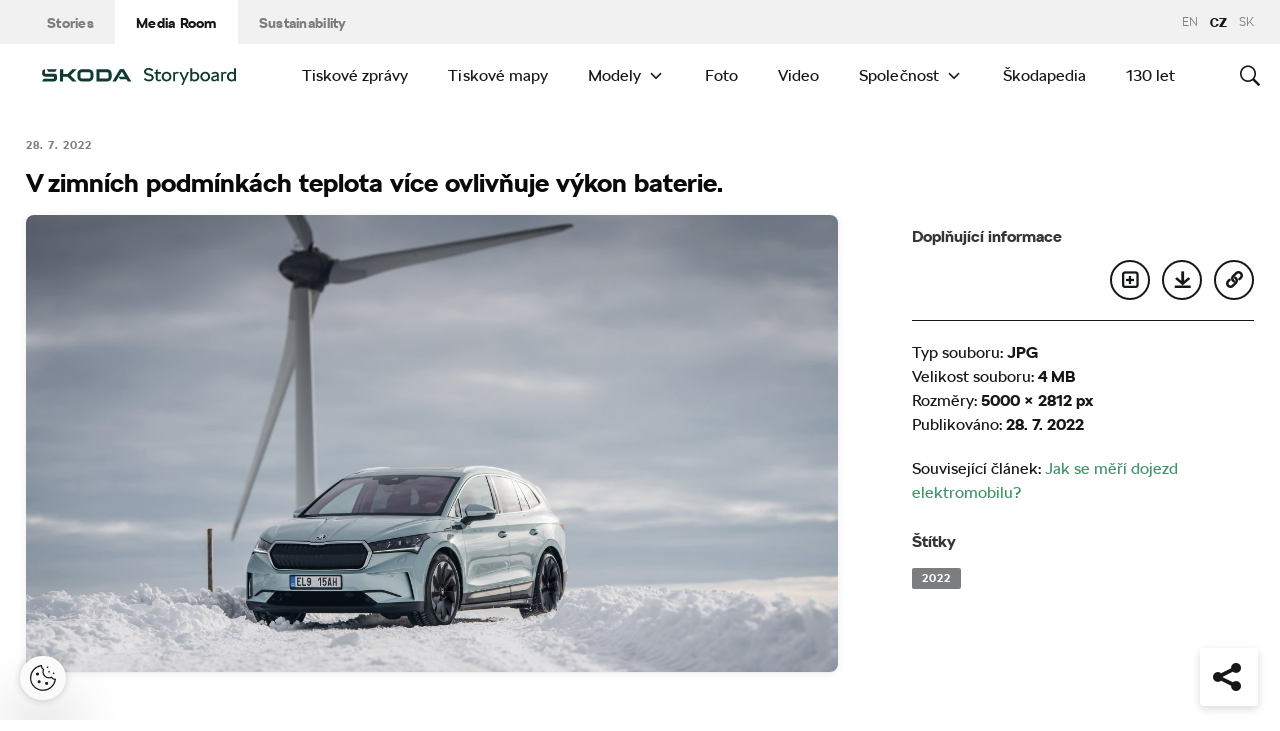

--- FILE ---
content_type: application/javascript
request_url: https://www.skoda-storyboard.com/app/mu-plugins/skoda-fb-some/js/public.min.js?ver=6.8.3
body_size: 188
content:
window.fbAsyncInit=function(){FB.init({xfbml:!0,version:"v4.0"})};var fbElements=document.querySelectorAll(".fb-stream"),cookieButtons=document.querySelectorAll(".fb-cookie-consent-button"),interval=null,accepted=!1;function initFacebookWindow(e){if(null!=window.OptanonActiveGroups&&window.OptanonActiveGroups.length>0){interval&&clearInterval(interval);var n=e.querySelector(".fb-post")||e.querySelector(".fb-video"),t=e.querySelector(".fb-cookies");-1!==window.OptanonActiveGroups.indexOf("C0004")||accepted?(n.classList.remove("hidden"),t.classList.add("hidden"),o=document,c="script",i="facebook-jssdk",r=o.getElementsByTagName(c)[0],o.getElementById(i)||((a=o.createElement(c)).id=i,a.src="//connect.facebook.net/en_EN/sdk.js",r.parentNode.insertBefore(a,r))):(n.classList.add("hidden"),t.classList.remove("hidden"))}var o,c,i,a,r}interval=setInterval(function(){fbElements.forEach(function(e){initFacebookWindow(e)})},250),cookieButtons.length>0&&cookieButtons.forEach(function(e){e.addEventListener("click",function(){accepted||(accepted=!0,fbElements.forEach(function(e){initFacebookWindow(e)}))})});
